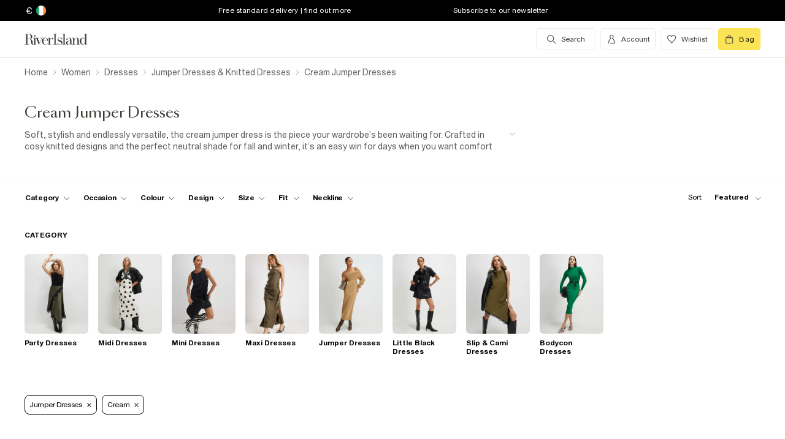

--- FILE ---
content_type: text/css
request_url: https://www.riverisland.com/Assets/cms/Live/CMS/CSS/2019/mobile-info-strip-colour2.5da1de6dcbaf4b37b62eb19533e4beb2.css
body_size: -352
content:
/*@media (max-width: 700px) {
    .mobile-info-strip {
        display: block !important;
    }
    
    .ri-home .mobile-info-strip {
        display: none !important;
    }
}*/

.mobile-info-strip {
    background-color: #000;
    max-width: 100%;
}
.mobile-info-strip a {
    color: #fff;
}

.mobile-info-strip ol, ul {
    padding: 0 0 0 0;
}



--- FILE ---
content_type: image/svg+xml
request_url: https://www.riverisland.com/Assets/RiverIsland/Core/images/logo_short.svg
body_size: 183
content:
<svg width="55" height="46" viewBox="0 0 55 46" fill="none" xmlns="http://www.w3.org/2000/svg">
<path d="M17.7181 21.5453H11.9435V0.887695H17.4741C21.1751 0.887695 24.0021 2.30494 25.5221 6.49547C26.3518 8.78243 26.6537 11.2232 26.6008 13.6487C26.5609 15.4906 26.3483 17.3889 25.4316 18.9986C24.2797 21.0204 22.3897 21.3456 20.3258 21.5453H17.7181ZM55 45.0612H49.0915V0.887695H54.9209V0H37.1449V0.887695H42.979V45.0612H38.0024C36.7612 45.0505 35.6817 44.55 35.3379 43.3616C35.3355 43.3539 35.3332 43.3459 35.3308 43.3378C34.6683 41.0673 34.8406 38.2661 34.7936 35.9229C34.7615 34.2975 34.5841 32.6767 34.2623 31.0609C33.8046 28.7666 32.7243 26.5589 30.8613 25.051C28.7986 23.3819 25.3733 22.4897 22.7123 22.0913C22.4962 22.0588 22.3027 22.0351 22.1183 22.0144C23.6638 21.8962 24.6086 21.6253 26.2504 21.1003C31.4568 19.434 34.5097 14.2341 32.994 8.84404C31.2744 2.73081 24.9148 0.00267792 18.9021 0.00267792C18.897 0.00267792 15.7035 0.00267792 11.9435 0.00267792H9.44656H5.82471H0L0 0.887695H5.82471V45.0692H0L0 45.9902H17.8011V45.0692H11.9435V22.4663H19.3046C20.3391 22.4663 21.1817 22.5199 22.1203 22.7625C23.3411 23.0781 24.452 23.3272 25.3518 24.1927C26.9148 25.6961 27.5652 28.1235 27.7892 30.1954C27.9391 31.5904 28.0249 33.0333 28.0468 34.5229C28.0679 36.0125 28.138 37.4553 28.2563 38.8496C28.4618 41.2946 29.4595 44.4708 32.5312 45.44C34.6585 46.1111 34.8841 45.9929 38.1848 45.9906H55V45.0612Z" fill="#3D3935"/>
</svg>
